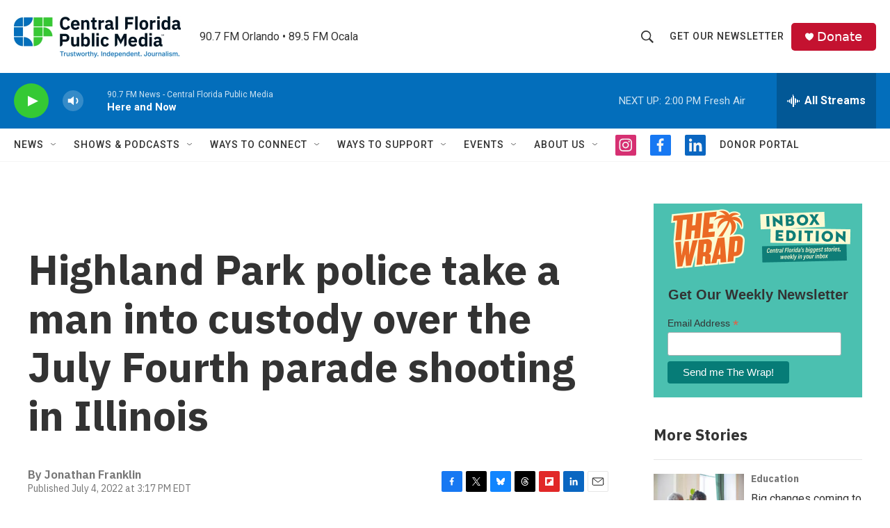

--- FILE ---
content_type: text/html; charset=utf-8
request_url: https://www.google.com/recaptcha/api2/aframe
body_size: 185
content:
<!DOCTYPE HTML><html><head><meta http-equiv="content-type" content="text/html; charset=UTF-8"></head><body><script nonce="J5bRVHNjIb-gO9AZ-hQSyw">/** Anti-fraud and anti-abuse applications only. See google.com/recaptcha */ try{var clients={'sodar':'https://pagead2.googlesyndication.com/pagead/sodar?'};window.addEventListener("message",function(a){try{if(a.source===window.parent){var b=JSON.parse(a.data);var c=clients[b['id']];if(c){var d=document.createElement('img');d.src=c+b['params']+'&rc='+(localStorage.getItem("rc::a")?sessionStorage.getItem("rc::b"):"");window.document.body.appendChild(d);sessionStorage.setItem("rc::e",parseInt(sessionStorage.getItem("rc::e")||0)+1);localStorage.setItem("rc::h",'1768846659822');}}}catch(b){}});window.parent.postMessage("_grecaptcha_ready", "*");}catch(b){}</script></body></html>